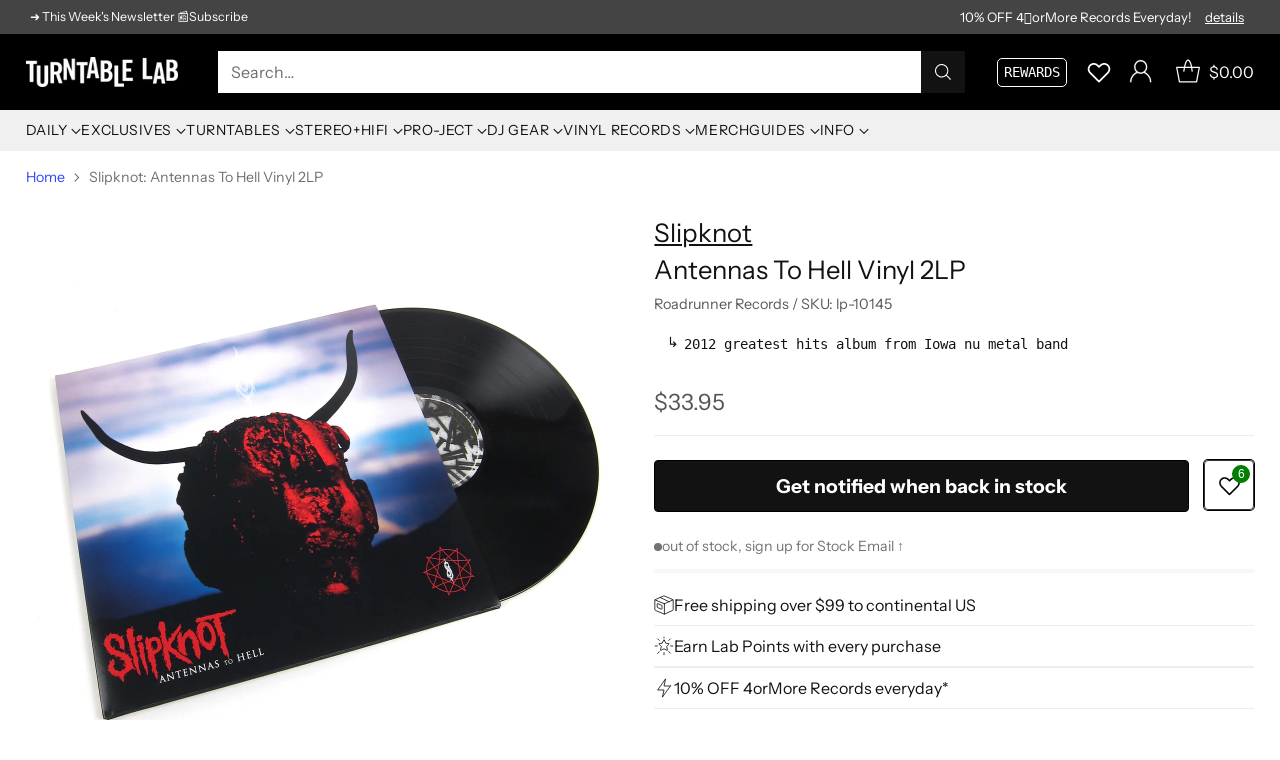

--- FILE ---
content_type: text/javascript; charset=utf-8
request_url: https://www.turntablelab.com/products/slipknot-antennas-to-hell-vinyl-2lp.js
body_size: 420
content:
{"id":1541834014832,"title":"Slipknot: Antennas To Hell Vinyl 2LP","handle":"slipknot-antennas-to-hell-vinyl-2lp","description":"\u003cul\u003e\n\u003cli\u003e1st ever greatest hits album from Iowa nu metal band, originally released in 2012\u003c\/li\u003e\n\u003cli\u003edouble vinyl pressing housed in gatefold jacket w\/ printed inner sleeves\u003c\/li\u003e\n\u003cli\u003eincludes \"Wait And Bleed,\" \"Spit It Out,\" \"Duality,\" \"Pulse Of The Maggots,\" \"Sulfur,\" \"My Plague,\" and more, 19 tracks total\u003c\/li\u003e\n\u003cli\u003emusic label: Roadrunner Records 2012\u003c\/li\u003e\n\u003c\/ul\u003e","published_at":"2018-10-19T17:04:13-04:00","created_at":"2018-10-19T17:04:14-04:00","vendor":"Slipknot","type":"_music-ROCK","tags":["vinyl compilations"],"price":3395,"price_min":3395,"price_max":3395,"available":false,"price_varies":false,"compare_at_price":null,"compare_at_price_min":0,"compare_at_price_max":0,"compare_at_price_varies":false,"variants":[{"id":14691612885104,"title":"Vinyl 2LP","option1":"Vinyl 2LP","option2":null,"option3":null,"sku":"lp-10145","requires_shipping":true,"taxable":true,"featured_image":null,"available":false,"name":"Slipknot: Antennas To Hell Vinyl 2LP - Vinyl 2LP","public_title":"Vinyl 2LP","options":["Vinyl 2LP"],"price":3395,"weight":726,"compare_at_price":null,"inventory_quantity":0,"inventory_management":"shopify","inventory_policy":"deny","barcode":"4024572581763","quantity_rule":{"min":1,"max":null,"increment":1},"quantity_price_breaks":[],"requires_selling_plan":false,"selling_plan_allocations":[]}],"images":["\/\/cdn.shopify.com\/s\/files\/1\/0105\/4542\/products\/slipknot-antennasofhell.jpg?v=1762275936","\/\/cdn.shopify.com\/s\/files\/1\/0105\/4542\/products\/slipknot-antennasofhell1.jpg?v=1571265501","\/\/cdn.shopify.com\/s\/files\/1\/0105\/4542\/products\/slipknot-antennasofhell2.jpg?v=1571265501"],"featured_image":"\/\/cdn.shopify.com\/s\/files\/1\/0105\/4542\/products\/slipknot-antennasofhell.jpg?v=1762275936","options":[{"name":"title","position":1,"values":["Vinyl 2LP"]}],"url":"\/products\/slipknot-antennas-to-hell-vinyl-2lp","media":[{"alt":null,"id":915354714202,"position":1,"preview_image":{"aspect_ratio":1.0,"height":2400,"width":2400,"src":"https:\/\/cdn.shopify.com\/s\/files\/1\/0105\/4542\/products\/slipknot-antennasofhell.jpg?v=1762275936"},"aspect_ratio":1.0,"height":2400,"media_type":"image","src":"https:\/\/cdn.shopify.com\/s\/files\/1\/0105\/4542\/products\/slipknot-antennasofhell.jpg?v=1762275936","width":2400},{"alt":null,"id":915354419290,"position":2,"preview_image":{"aspect_ratio":1.0,"height":2541,"width":2541,"src":"https:\/\/cdn.shopify.com\/s\/files\/1\/0105\/4542\/products\/slipknot-antennasofhell1.jpg?v=1571265501"},"aspect_ratio":1.0,"height":2541,"media_type":"image","src":"https:\/\/cdn.shopify.com\/s\/files\/1\/0105\/4542\/products\/slipknot-antennasofhell1.jpg?v=1571265501","width":2541},{"alt":null,"id":915354058842,"position":3,"preview_image":{"aspect_ratio":1.0,"height":2400,"width":2400,"src":"https:\/\/cdn.shopify.com\/s\/files\/1\/0105\/4542\/products\/slipknot-antennasofhell2.jpg?v=1571265501"},"aspect_ratio":1.0,"height":2400,"media_type":"image","src":"https:\/\/cdn.shopify.com\/s\/files\/1\/0105\/4542\/products\/slipknot-antennasofhell2.jpg?v=1571265501","width":2400}],"requires_selling_plan":false,"selling_plan_groups":[]}